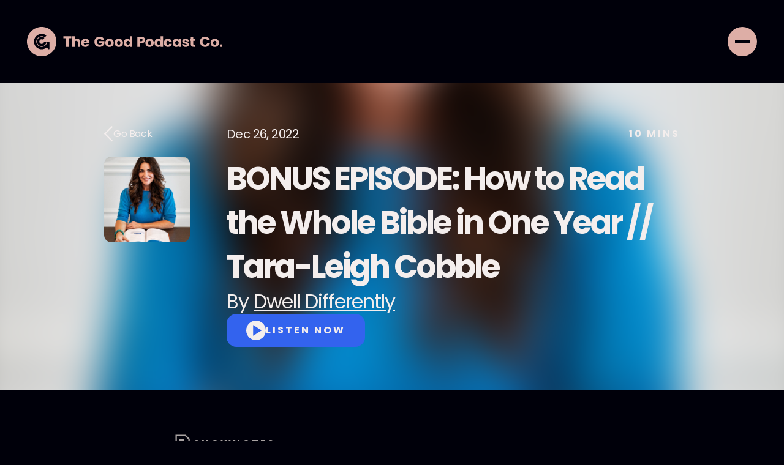

--- FILE ---
content_type: text/html
request_url: https://www.thegoodpodcast.co/episodes/bonus-episode-how-to-read-the-whole-bible-in-one-year-tara-leigh-cobble
body_size: 6356
content:
<!DOCTYPE html><!-- This site was created in Webflow. https://webflow.com --><!-- Last Published: Tue Jul 22 2025 14:58:35 GMT+0000 (Coordinated Universal Time) --><html data-wf-domain="www.thegoodpodcast.co" data-wf-page="643ff1ca2b31c206f38ed1ba" data-wf-site="63ea4167f6232eb6fe528b38" data-wf-collection="643ff1ca2b31c231918ed1b8" data-wf-item-slug="bonus-episode-how-to-read-the-whole-bible-in-one-year-tara-leigh-cobble"><head><meta charset="utf-8"/><title>Episode: BONUS EPISODE: How to Read the Whole Bible in One Year // Tara-Leigh Cobble | Dwell Differently</title><meta content="Let us help you memorize God&#x27;s words in a simple, easy way. We hope you&#x27;ll love listening in while we chat about what our verse means and why it matters." name="description"/><meta content="Episode: BONUS EPISODE: How to Read the Whole Bible in One Year // Tara-Leigh Cobble | Dwell Differently" property="og:title"/><meta content="Let us help you memorize God&#x27;s words in a simple, easy way. We hope you&#x27;ll love listening in while we chat about what our verse means and why it matters." property="og:description"/><meta content="https://cdn.prod.website-files.com/63eba637be7ee14d3385572f/65e16b6fc23108b72ad267e9_ab6765630000ba8a83161c75e72225f28ad9c929.jpeg" property="og:image"/><meta content="Episode: BONUS EPISODE: How to Read the Whole Bible in One Year // Tara-Leigh Cobble | Dwell Differently" property="twitter:title"/><meta content="Let us help you memorize God&#x27;s words in a simple, easy way. We hope you&#x27;ll love listening in while we chat about what our verse means and why it matters." property="twitter:description"/><meta content="https://cdn.prod.website-files.com/63eba637be7ee14d3385572f/65e16b6fc23108b72ad267e9_ab6765630000ba8a83161c75e72225f28ad9c929.jpeg" property="twitter:image"/><meta property="og:type" content="website"/><meta content="summary_large_image" name="twitter:card"/><meta content="width=device-width, initial-scale=1" name="viewport"/><meta content="Webflow" name="generator"/><link href="https://cdn.prod.website-files.com/63ea4167f6232eb6fe528b38/css/the-good-podcast-co.webflow.shared.abe3dcbef.css" rel="stylesheet" type="text/css"/><link href="https://fonts.googleapis.com" rel="preconnect"/><link href="https://fonts.gstatic.com" rel="preconnect" crossorigin="anonymous"/><script src="https://ajax.googleapis.com/ajax/libs/webfont/1.6.26/webfont.js" type="text/javascript"></script><script type="text/javascript">WebFont.load({  google: {    families: ["Poppins:300,300italic,regular,italic,500,500italic,600,600italic,700,700italic,800,800italic,900"]  }});</script><script type="text/javascript">!function(o,c){var n=c.documentElement,t=" w-mod-";n.className+=t+"js",("ontouchstart"in o||o.DocumentTouch&&c instanceof DocumentTouch)&&(n.className+=t+"touch")}(window,document);</script><link href="https://cdn.prod.website-files.com/63ea4167f6232eb6fe528b38/63ef20f9854a63f9353797d4_TGPC%20Favicon.png" rel="shortcut icon" type="image/x-icon"/><link href="https://cdn.prod.website-files.com/63ea4167f6232eb6fe528b38/63ef2160de17fe650f8e1551_TGPC%20Webclip.png" rel="apple-touch-icon"/><link href="https://www.thegoodpodcast.co/episodes/bonus-episode-how-to-read-the-whole-bible-in-one-year-tara-leigh-cobble" rel="canonical"/><script async="" src="https://www.googletagmanager.com/gtag/js?id=G-0PR1WYLYXP"></script><script type="text/javascript">window.dataLayer = window.dataLayer || [];function gtag(){dataLayer.push(arguments);}gtag('set', 'developer_id.dZGVlNj', true);gtag('js', new Date());gtag('config', 'G-0PR1WYLYXP');</script><!-- [Attributes by Finsweet] Disable scrolling -->
<script defer src="https://cdn.jsdelivr.net/npm/@finsweet/attributes-scrolldisable@1/scrolldisable.js"></script>

<!-- [Attributes by Finsweet] Smart Lightbox -->
<script defer src="https://cdn.jsdelivr.net/npm/@finsweet/attributes-smartlightbox@1/smartlightbox.js"></script>

 <style>
 ::selection {color: #F4EEED; background: #3363EE;}
 </style>

<style>
  input:-webkit-autofill,
  input:-webkit-autofill:hover, 
  input:-webkit-autofill:focus, 
  input:-webkit-autofill:active {
    transition: background-color 5000s;
    -webkit-text-fill-color: #fff !important;
  }
</style>

<script>
  document.addEventListener("DOMContentLoaded", function() {
    var emailForm = document.getElementById("email-form");
    if (emailForm) {
      var style = document.createElement("style");
      style.textContent = `
        #email-form input:-webkit-autofill,
        #email-form input:-webkit-autofill:hover, 
        #email-form input:-webkit-autofill:focus, 
        #email-form input:-webkit-autofill:active {
          -webkit-text-fill-color: #00000a !important;
        }
      `;
      document.head.appendChild(style);
    }
  });
</script></head><body class="body"><div class="header"><div fs-scrolldisable-element="when-visible" class="menu-expanded"><div class="menu-content"><div class="menu-header"><a href="/" class="header-logo-container w-inline-block"><img src="https://cdn.prod.website-files.com/63ea4167f6232eb6fe528b38/63ef097c854a63557435f81e_TGPC%20Logo%20Horizontal%20Dark%20Grey.svg" loading="lazy" alt="The Good Podcast Company Logo" class="header-logo menu"/></a><div data-w-id="65a6c661-f9ea-e393-e9dc-ca7d8e4ebbc4" class="menu-close-trigger"><svg width="19" height="19" viewBox="0 0 19 19" fill="none" class="close-menu-icon"><rect x="1.41406" width="24" height="2" transform="rotate(45 1.41406 0)" fill="currentColor" class="close-menu-path"></rect><rect y="16.9706" width="24" height="2" transform="rotate(-45 0 16.9706)" fill="currentColor" class="close-menu-path"></rect></svg></div></div><div class="menu-links"><a href="/about" class="menu-link w-inline-block"><div class="menu-link-text">About</div></a><a href="/shows" class="menu-link w-inline-block"><div class="menu-link-text">Shows</div></a><a href="/episodes" class="menu-link w-inline-block"><div class="menu-link-text">Episodes</div></a><a href="/resources" class="menu-link w-inline-block"><div class="menu-link-text">Resources</div></a></div><div class="footer-links menu"><a href="/contact" class="footer-link menu">Contact</a><a href="/sponsor" class="footer-link menu">Sponsor</a><div class="footer-social-links"><a href="http://instagram.com/thegoodpodcastco/" target="_blank" class="social-link-block w-inline-block"><img src="https://cdn.prod.website-files.com/63ea4167f6232eb6fe528b38/644452ab2491e752c56535cf_Instagram%20Logo%20Grey.svg" loading="lazy" alt="Instagram logo" class="social-logo"/></a><a href="https://www.linkedin.com/company/90420788" target="_blank" class="social-link-block w-inline-block"><img src="https://cdn.prod.website-files.com/63ea4167f6232eb6fe528b38/644452ab5570e3543108d5bd_LinkedIn%20Logo%20Grey.svg" loading="lazy" alt="LinkedIn logo" class="social-logo"/></a></div></div><img src="https://cdn.prod.website-files.com/63ea4167f6232eb6fe528b38/63ef0cd76f3c2c3fee4cbf7e_Earbuds-guy-full-color.jpg" loading="lazy" sizes="100vw" srcset="https://cdn.prod.website-files.com/63ea4167f6232eb6fe528b38/63ef0cd76f3c2c3fee4cbf7e_Earbuds-guy-full-color-p-500.jpg 500w, https://cdn.prod.website-files.com/63ea4167f6232eb6fe528b38/63ef0cd76f3c2c3fee4cbf7e_Earbuds-guy-full-color-p-800.jpg 800w, https://cdn.prod.website-files.com/63ea4167f6232eb6fe528b38/63ef0cd76f3c2c3fee4cbf7e_Earbuds-guy-full-color-p-1080.jpg 1080w, https://cdn.prod.website-files.com/63ea4167f6232eb6fe528b38/63ef0cd76f3c2c3fee4cbf7e_Earbuds-guy-full-color-p-1600.jpg 1600w, https://cdn.prod.website-files.com/63ea4167f6232eb6fe528b38/63ef0cd76f3c2c3fee4cbf7e_Earbuds-guy-full-color-p-2000.jpg 2000w, https://cdn.prod.website-files.com/63ea4167f6232eb6fe528b38/63ef0cd76f3c2c3fee4cbf7e_Earbuds-guy-full-color.jpg 2400w" alt="Man wearing earbuds to listen to a podcast" class="menu-image"/></div></div><a href="/" class="header-logo-container w-inline-block"><img src="https://cdn.prod.website-files.com/63ea4167f6232eb6fe528b38/63ea4b6d75b2ac0ade25a2f7_TGPC%20Logo%20Horizontal.svg" loading="lazy" alt="The Good Podcast Company Logo" class="header-logo"/></a><div data-w-id="91efff8d-00c6-a425-b713-787020fbcdc7" class="menu-trigger"><div class="hamburger-icon"><div class="hamburger-line"></div><div class="hamburger-line"></div></div></div></div><div class="special-banner-section w-condition-invisible"><div data-w-id="bcf0f6fa-19c7-0406-a31a-4ea6dcd9a2c7" class="special-banner-div"><div class="original-banner-text">The Good Podcast Co Original</div><div class="original-banner-text">The Good Podcast Co Original</div><div class="original-banner-text">The Good Podcast Co Original</div><div class="original-banner-text">The Good Podcast Co Original</div><div class="original-banner-text">The Good Podcast Co Original</div><div class="original-banner-text">The Good Podcast Co Original</div><div class="original-banner-text">The Good Podcast Co Original</div><div class="original-banner-text">The Good Podcast Co Original</div><div class="original-banner-text">The Good Podcast Co Original</div><div class="original-banner-text">The Good Podcast Co Original</div><div class="original-banner-text">The Good Podcast Co Original</div><div class="original-banner-text">The Good Podcast Co Original</div><div class="original-banner-text">The Good Podcast Co Original</div><div class="original-banner-text">The Good Podcast Co Original</div><div class="original-banner-text">The Good Podcast Co Original</div><div class="original-banner-text">The Good Podcast Co Original</div><div class="original-banner-text">The Good Podcast Co Original</div><div class="original-banner-text">The Good Podcast Co Original</div><div class="original-banner-text">The Good Podcast Co Original</div><div class="original-banner-text">The Good Podcast Co Original</div><div class="original-banner-text">The Good Podcast Co Original</div><div class="original-banner-text">The Good Podcast Co Original</div><div class="original-banner-text">The Good Podcast Co Original</div><div class="original-banner-text">The Good Podcast Co Original</div></div></div><div class="special-banner-section new-episode w-condition-invisible"><div data-w-id="19d4fb9a-9217-b564-2f6a-62e09b8701fa" class="special-banner-div"><div class="original-banner-text new-episode">NEW RELEASE</div><div class="original-banner-text new-episode">NEW RELEASE</div><div class="original-banner-text new-episode">NEW RELEASE</div><div class="original-banner-text new-episode">NEW RELEASE</div><div class="original-banner-text new-episode">NEW RELEASE</div><div class="original-banner-text new-episode">NEW RELEASE</div><div class="original-banner-text new-episode">NEW RELEASE</div><div class="original-banner-text new-episode">NEW RELEASE</div><div class="original-banner-text new-episode">NEW RELEASE</div><div class="original-banner-text new-episode">NEW RELEASE</div><div class="original-banner-text new-episode">NEW RELEASE</div><div class="original-banner-text new-episode">NEW RELEASE</div><div class="original-banner-text new-episode">NEW RELEASE</div><div class="original-banner-text new-episode">NEW RELEASE</div><div class="original-banner-text new-episode">NEW RELEASE</div><div class="original-banner-text new-episode">NEW RELEASE</div><div class="original-banner-text new-episode">NEW RELEASE</div><div class="original-banner-text new-episode">NEW RELEASE</div><div class="original-banner-text new-episode">NEW RELEASE</div><div class="original-banner-text new-episode">NEW RELEASE</div><div class="original-banner-text new-episode">NEW RELEASE</div><div class="original-banner-text new-episode">NEW RELEASE</div><div class="original-banner-text new-episode">NEW RELEASE</div><div class="original-banner-text new-episode">NEW RELEASE</div><div class="original-banner-text new-episode">NEW RELEASE</div><div class="original-banner-text new-episode">NEW RELEASE</div><div class="original-banner-text new-episode">NEW RELEASE</div><div class="original-banner-text new-episode">NEW RELEASE</div><div class="original-banner-text new-episode">NEW RELEASE</div><div class="original-banner-text new-episode">NEW RELEASE</div><div class="original-banner-text new-episode">NEW RELEASE</div><div class="original-banner-text new-episode">NEW RELEASE</div></div></div><div class="section episode-hero"><div class="div episode-hero-div"><div class="w-embed"><a href="#" onclick="history.back()" class="button back w-inline-block"><img src="https://cdn.prod.website-files.com/63ea4167f6232eb6fe528b38/6443737e73e42e18b7c59d6b_back-button-arrow.svg" loading="lazy" id="w-node-f1ffc177-46c0-87ce-c963-51fdfdb22f01-f38ed1ba" alt="Arrow icon"><div id="w-node-_87700e72-1756-d608-b59d-4c14ab1540e9-f38ed1ba">Go Back</div></a></div><div id="w-node-d53e9bbd-7623-8c96-311c-24ab7ea96765-f38ed1ba" class="episode-details-div"><div class="paragraph episode-date">Dec 26, 2022</div><div class="resources-info-block"><div class="label-text inline">10</div><div class="label-text inline"> Mins</div></div></div><img alt="BONUS EPISODE: How to Read the Whole Bible in One Year // Tara-Leigh Cobble" loading="lazy" id="w-node-_24f4100e-3e1f-13d6-22f8-f18cc03d2f24-f38ed1ba" src="https://cdn.prod.website-files.com/63eba637be7ee14d3385572f/65e16b6fc23108b72ad267e9_ab6765630000ba8a83161c75e72225f28ad9c929.jpeg" class="episode-cover-image"/><div id="w-node-c0bc84f5-255d-6bd0-7146-11f1c6c884ba-f38ed1ba" class="div episode-title-content"><div id="w-node-_8117437f-b1d4-8d3d-6611-3cec37b548fb-f38ed1ba" class="div episode-title-container"><h1 id="w-node-d310685c-dc6e-7a9f-6748-3057652def36-f38ed1ba" class="h1 show-heading">BONUS EPISODE: How to Read the Whole Bible in One Year // Tara-Leigh Cobble</h1><div id="w-node-f5904dee-8045-d3c2-33c8-df42378179f1-f38ed1ba" class="episode-subtitle-container"><div class="h3 left-aligned inline episode-show-credit">By </div><a href="/shows/dwell-differently" class="h3 left-aligned inline episode-show-credit">Dwell Differently</a></div></div><a id="w-node-e9f35819-870c-8e85-2680-e7d90c0b5928-f38ed1ba" data-w-id="e9f35819-870c-8e85-2680-e7d90c0b5928" href="#" class="button w-inline-block"><img src="https://cdn.prod.website-files.com/63ea4167f6232eb6fe528b38/644376eec6bbb16b58df7d39_episode-play-button.svg" loading="lazy" id="w-node-_6b986900-f84d-7210-2f7d-f9262473ba43-f38ed1ba" alt="Play button icon" class="play-button-icon"/><div id="w-node-a44bbd33-eef1-6946-bebc-51137e5145fa-f38ed1ba">Listen now</div></a></div></div><div class="show-hero-background"><div class="show-background-overlay"></div><img src="https://cdn.prod.website-files.com/63eba637be7ee14d3385572f/65e16b6fc23108b72ad267e9_ab6765630000ba8a83161c75e72225f28ad9c929.jpeg" loading="lazy" alt="BONUS EPISODE: How to Read the Whole Bible in One Year // Tara-Leigh Cobble" class="show-background-image"/></div></div><div class="section episode-section"><div class="div episode-body"><div class="show-section-label-container"><img src="https://cdn.prod.website-files.com/63ea4167f6232eb6fe528b38/64437d4feae6eaf8c9cf071e_shownotes-icon.svg" loading="lazy" alt="Icon of a document" class="show-section-icon"/><div class="label-text darker">ShowNotes</div></div><div class="episodes-body w-richtext"><p>“You can read the whole Bible in a year in about 12 minutes a day…it’s 1% of your day that’s going to change the whole other 99%.” — Tara-Leigh Cobble</p><p>We are so excited to share this special bonus episode with you today! <br /><br />Have you ever started reading through the Bible and then stopped soon after starting because it felt hard or you were confused? Here at Dwell, while we focus in on <a href="https://dwelldifferently.com/products/dwell-monthly-membership-prepaid-test?selling_plan&#61;435781732" rel="nofollow">memorizing and meditating on one verse a month together</a>, we also have a passion for knowing the whole counsel of Scripture. We can’t wait for you to hear today’s episode with <a href="https://www.taraleighcobble.com/about-tlc" rel="nofollow">Tara-Leigh Cobble</a>, Bible teacher, podcast host, and author of <a href="https://www.taraleighcobble.com/the-bible-recap" rel="nofollow">The Bible Recap</a>. Our prayer is that we would all grow in our knowledge of and love for God through his Word, and we’d love to invite you to join The Bible Recap to read through the whole Bible in 2023! <br /><br />Links from today&#39;s show:</p><ul><li>Want to read through the Bible in 2023? Get started at The Bible Recap website!</li><li>There’s no better way to start the new year than in the Word. If you’re not yet a Dwell Differently member, we’d love to have you join us this year! <a href="https://dwelldifferently.com/products/dwell-monthly-membership-prepaid-test?selling_plan&#61;435781732" rel="nofollow">Learn more here!</a></li></ul><p><br /></p><a href="https://dwelldifferently.com/products/new-dwell-monthly-membership" rel="nofollow">Support the show</a></div></div></div><div class="section"><div class="div episode-body"><div class="show-section-label-container"><img src="https://cdn.prod.website-files.com/63ea4167f6232eb6fe528b38/63f91d9ab4115d382f26b640_show-episodes-icon.svg" loading="lazy" alt="Graphic of a speaker showing volume" class="show-section-icon"/><div class="label-text darker">More Ways to Listen</div></div><div class="more-ways-to-listen-text-container"><div class="paragraph more-ways-to-listen-text">Check out </div><div class="paragraph more-ways-to-listen-text">Dwell Differently</div><div class="paragraph more-ways-to-listen-text"> on:</div></div><div class="button-group"><a href="https://open.spotify.com/show/23Zcle2O1OkulJlDggt3GA" class="button spotify w-inline-block"><img src="https://cdn.prod.website-files.com/63ea4167f6232eb6fe528b38/63f8e36405db10b785ce9d80_Spotify%20Logo.svg" loading="lazy" alt="Spotify Logo" class="spotify-cta-logo"/><div>SPotify</div></a><a href="https://podcasts.apple.com/us/podcast/dwell-differently/id1485331979" class="button apple w-inline-block"><img src="https://cdn.prod.website-files.com/63ea4167f6232eb6fe528b38/63f8e364973e0018657fdf3e_Apple%20Logo.svg" loading="lazy" alt="Apple Logo" class="apple-cta-logo"/><div>Apple Podcasts</div></a></div></div></div><div class="section off-white"><div class="div show-cta-container"><a href="/contact" class="show-cta-div w-inline-block"><img src="https://cdn.prod.website-files.com/63ea4167f6232eb6fe528b38/63fc4033f87ebe45a43743c6_rocket-icon.svg" loading="lazy" alt="Graphic of a rocket ship" class="show-cta-icon"/><div class="div spacing-tiny left-aligned"><div class="show-cta-text">Make your podcast better.</div><div class="show-cta-text-link">Let&#x27;s Talk</div></div></a><a href="/sponsor" class="show-cta-div w-inline-block"><img src="https://cdn.prod.website-files.com/63ea4167f6232eb6fe528b38/63fc40331ed0512fb0e630de_bolt-icon.svg" loading="lazy" alt="Graphic of a lightning bolt" class="show-cta-icon"/><div class="div spacing-tiny left-aligned"><div class="show-cta-text">Join our family of sponsors.</div><div class="show-cta-text-link">Advertise With Us</div></div></a></div></div><div class="episode-player-container"><div class="episode-player-title-div"><div class="paragraph">Now playing...</div><a data-w-id="2e5fb61a-5d6d-e92b-e612-be1f063dd271" href="#" class="footer-link episode-player-close">Close</a></div><div class="episode-player-embed w-embed w-iframe"><iframe style="border-top-left-radius:12px; border-top-right-radius:12px" src="https://open.spotify.com/embed/episode/1oVmxxyXEQ9vHuG8xe9XTC?utm_source=generator&t=0" width="100%" height="152" frameBorder="0" allowfullscreen="" allow="autoplay; clipboard-write; encrypted-media; fullscreen; picture-in-picture" loading="lazy"></iframe></div></div><div class="footer"><div class="footer-container"><div class="footer-content-div"><a href="/" class="footer-logo-link-block w-inline-block"><img src="https://cdn.prod.website-files.com/63ea4167f6232eb6fe528b38/63eaca3408b24803cd114ff7_TGPC%20Logo%20Vertical.svg" loading="lazy" alt="The Good Podcast Company Logo" class="footer-logo"/></a><div class="footer-links-container"><div class="footer-links"><a href="/about" class="footer-link">About</a><a href="/shows" class="footer-link">Shows</a><a href="/episodes" class="footer-link">Episodes</a><a href="/resources" class="footer-link">Resources</a><a href="/contact" class="footer-link">Contact</a><a href="/sponsor" class="footer-link">Sponsor</a></div><div class="footer-social-links"><a href="http://instagram.com/thegoodpodcastco/" target="_blank" class="social-link-block w-inline-block"><img src="https://cdn.prod.website-files.com/63ea4167f6232eb6fe528b38/6427ab9bbb87cb23031dcf69_Instagram%20Logo.svg" loading="lazy" alt="Instagram Logo" class="social-logo"/></a><a href="https://www.linkedin.com/company/90420788" target="_blank" class="social-link-block w-inline-block"><img src="https://cdn.prod.website-files.com/63ea4167f6232eb6fe528b38/6427ab9b0480ca75bcbdb183_LinkedIn%20Logo.svg" loading="lazy" alt="LinkedIn Logo" class="social-logo"/></a></div></div></div><div class="footer-content-div bottom-aligned"><div class="footnote-text copyright">©  2025 The Good Podcast Company, LLC</div><div class="footer-subscribe-form-container"><div class="footnote-text grey">Sign up for updates from The Good Podcast Co.</div><div class="footer-subscribe-form-block w-form"><form id="email-form" name="email-form" data-name="Email Form" action="https://thegoodpodcast.us10.list-manage.com/subscribe/post?u=99e1f6feaf1e80576ec7bcc18&amp;amp;id=ee0c5b36f0&amp;amp;f_id=00f4e6e5f0" method="post" class="footer-subscribe-form" data-wf-page-id="643ff1ca2b31c206f38ed1ba" data-wf-element-id="cc0246f0-b672-cf14-d3e3-aee072258738" data-turnstile-sitekey="0x4AAAAAAAQTptj2So4dx43e"><input class="footer-subscribe-input w-input" maxlength="256" name="Email-2" data-name="Email 2" placeholder="Email address" type="email" id="Email-2" required=""/><input type="submit" data-wait="Please wait..." class="footer-subscribe-button w-button" value="Subscribe"/></form><div class="footer-success-message w-form-done"><div class="footer-success-content"><div class="footer-success-text">Thanks! You&#x27;ve been added to the list.</div></div></div><div class="footer-error-message w-form-fail"><div class="footer-error-content"><div>Oops! Check your email address and try again.</div></div></div></div></div></div></div></div><div class="episode-player-spacer"></div><script src="https://d3e54v103j8qbb.cloudfront.net/js/jquery-3.5.1.min.dc5e7f18c8.js?site=63ea4167f6232eb6fe528b38" type="text/javascript" integrity="sha256-9/aliU8dGd2tb6OSsuzixeV4y/faTqgFtohetphbbj0=" crossorigin="anonymous"></script><script src="https://cdn.prod.website-files.com/63ea4167f6232eb6fe528b38/js/webflow.schunk.36b8fb49256177c8.js" type="text/javascript"></script><script src="https://cdn.prod.website-files.com/63ea4167f6232eb6fe528b38/js/webflow.42d4552e.70a23672835253b5.js" type="text/javascript"></script><script src="https://app.optibase.io/script.js" public-api-key="cls2ew3f30008pexpz6rc6mi4"></script><style>
.hyphenate {
  word-break: break-word;
  -webkit-hyphens: auto;
  -moz-hyphens: auto;
  -ms-hyphens: auto;
  -o-hyphens: auto;
  hyphens: auto;
 }
</style></body></html>

--- FILE ---
content_type: image/svg+xml
request_url: https://cdn.prod.website-files.com/63ea4167f6232eb6fe528b38/63f8e364973e0018657fdf3e_Apple%20Logo.svg
body_size: 85
content:
<svg width="25" height="31" viewBox="0 0 25 31" fill="none" xmlns="http://www.w3.org/2000/svg">
<path d="M12.4092 9.1197C11.2242 9.1197 9.38992 7.77236 7.4582 7.82106C4.90963 7.85353 2.57208 9.29826 1.25721 11.5871C-1.38876 16.181 0.575428 22.9664 3.15647 26.7C4.42264 28.5181 5.91607 30.5634 7.89649 30.4985C9.79574 30.4173 10.51 29.2648 12.8151 29.2648C15.1039 29.2648 15.7532 30.4985 17.7661 30.4498C19.8115 30.4173 21.1101 28.5992 22.36 26.7649C23.8048 24.6546 24.4054 22.6093 24.4379 22.4957C24.3892 22.4794 20.4608 20.9698 20.4121 16.4245C20.3796 12.626 23.5126 10.8079 23.6587 10.7268C21.8731 8.11325 19.1297 7.82106 18.1719 7.75613C15.6721 7.56133 13.578 9.1197 12.4092 9.1197V9.1197ZM16.6298 5.28872C17.685 4.02255 18.383 2.25316 18.1882 0.5C16.6785 0.564932 14.8604 1.50644 13.7728 2.77261C12.7988 3.89269 11.9547 5.69454 12.182 7.41524C13.854 7.5451 15.5747 6.55489 16.6298 5.28872V5.28872Z" fill="#F4EEED"/>
</svg>


--- FILE ---
content_type: image/svg+xml
request_url: https://cdn.prod.website-files.com/63ea4167f6232eb6fe528b38/64437d4feae6eaf8c9cf071e_shownotes-icon.svg
body_size: -74
content:
<svg width="36" height="36" viewBox="0 0 36 36" fill="none" xmlns="http://www.w3.org/2000/svg">
<path d="M23.625 16.875H12.375V19.125H23.625V16.875Z" fill="#AAA4A3"/>
<path d="M12.375 10.875H20.625V13.125H12.375V10.875Z" fill="#AAA4A3"/>
<path d="M23.625 22.875H12.375V25.125H23.625V22.875Z" fill="#AAA4A3"/>
<path fill-rule="evenodd" clip-rule="evenodd" d="M22.966 3.375H6.375V32.625H29.625V10.034L22.966 3.375ZM8.625 30.375V5.625H22.034L27.375 10.966V30.375H8.625Z" fill="#AAA4A3"/>
</svg>


--- FILE ---
content_type: image/svg+xml
request_url: https://cdn.prod.website-files.com/63ea4167f6232eb6fe528b38/63f8e36405db10b785ce9d80_Spotify%20Logo.svg
body_size: 81
content:
<svg width="32" height="33" viewBox="0 0 32 33" fill="none" xmlns="http://www.w3.org/2000/svg">
<path d="M16 0.5C7.2 0.5 0 7.7 0 16.5C0 25.3 7.2 32.5 16 32.5C24.8 32.5 32 25.3 32 16.5C32 7.7 24.88 0.5 16 0.5ZM22 23.94C18.24 21.62 13.52 21.14 7.92 22.42C7.36 22.58 6.88 22.18 6.72 21.7C6.56 21.14 6.96 20.66 7.44 20.5C13.52 19.14 18.8 19.7 22.96 22.26C23.52 22.5 23.6 23.14 23.36 23.62C23.04 24.1 22.48 24.26 22 23.94V23.94ZM23.6 19.62C19.28 16.98 12.72 16.18 7.68 17.78C7.04 17.94 6.32 17.62 6.16 16.98C6 16.34 6.32 15.62 6.96 15.46C12.8 13.7 20 14.58 24.96 17.62C25.44 17.86 25.68 18.66 25.28 19.22C24.88 19.78 24.16 20.02 23.6 19.62ZM6.88 12.9C6.08 13.14 5.28 12.66 5.04 11.94C4.8 11.14 5.28 10.34 6 10.1C11.68 8.42 21.04 8.74 26.96 12.26C27.68 12.66 27.92 13.62 27.52 14.34C27.12 14.9 26.16 15.14 25.44 14.74C20.32 11.7 11.76 11.38 6.88 12.9Z" fill="#F4EEED"/>
</svg>


--- FILE ---
content_type: image/svg+xml
request_url: https://cdn.prod.website-files.com/63ea4167f6232eb6fe528b38/6443737e73e42e18b7c59d6b_back-button-arrow.svg
body_size: -228
content:
<svg width="15" height="26" viewBox="0 0 15 26" fill="none" xmlns="http://www.w3.org/2000/svg">
<rect x="0.00012207" y="12.728" width="18" height="2" transform="rotate(-45 0.00012207 12.728)" fill="#F4EEED"/>
<rect x="1.41418" y="11.314" width="18" height="2" transform="rotate(45 1.41418 11.314)" fill="#F4EEED"/>
</svg>


--- FILE ---
content_type: image/svg+xml
request_url: https://cdn.prod.website-files.com/63ea4167f6232eb6fe528b38/63eaca3408b24803cd114ff7_TGPC%20Logo%20Vertical.svg
body_size: 1230
content:
<?xml version="1.0" encoding="UTF-8"?><svg id="Layer_2" xmlns="http://www.w3.org/2000/svg" viewBox="0 0 231.45 103.32"><defs><style>.cls-1{fill:#9e6fe5;}</style></defs><g id="Logos"><g id="Veritical_Logo_Lockup_2"><g><g><path class="cls-1" d="m122.34,0h14.79v3.73h-5.07v16.43h-4.66V3.73h-5.07V0Z"/><path class="cls-1" d="m138.91,0h4.66v7c.93-1.31,2.59-2.21,4.69-2.21,3.46,0,5.78,2.4,5.78,6.48v8.88h-4.63v-8.25c0-2.07-1.14-3.21-2.92-3.21s-2.91,1.14-2.91,3.21v8.25h-4.66V0Z"/><path class="cls-1" d="m163.48,20.38c-4.47,0-7.68-3-7.68-7.82s3.16-7.82,7.68-7.82,7.57,2.94,7.57,7.57c0,.44-.03.9-.08,1.36h-10.54c.16,1.99,1.39,2.92,2.89,2.92,1.31,0,2.04-.65,2.42-1.47h4.96c-.74,2.97-3.43,5.26-7.22,5.26Zm-3.02-9.29h5.83c0-1.66-1.31-2.62-2.86-2.62s-2.7.93-2.97,2.62Z"/></g><g><path class="cls-1" d="m140.97,34.76h-5.15c-.71-1.28-2.02-1.96-3.76-1.96-3,0-4.99,2.12-4.99,5.45,0,3.54,2.02,5.61,5.37,5.61,2.32,0,3.92-1.23,4.63-3.38h-5.91v-3.43h10.13v4.33c-.98,3.3-4.17,6.59-9.21,6.59-5.72,0-9.75-4-9.75-9.73s4-9.75,9.73-9.75c4.58,0,7.9,2.34,8.91,6.26Z"/><path class="cls-1" d="m150.76,48.05c-4.47,0-7.85-3-7.85-7.82s3.46-7.82,7.9-7.82,7.9,3,7.9,7.82-3.49,7.82-7.95,7.82Zm0-4.03c1.66,0,3.21-1.23,3.21-3.79s-1.53-3.79-3.16-3.79-3.16,1.2-3.16,3.79,1.42,3.79,3.11,3.79Z"/><path class="cls-1" d="m168.17,48.05c-4.47,0-7.85-3-7.85-7.82s3.46-7.82,7.9-7.82,7.9,3,7.9,7.82-3.49,7.82-7.95,7.82Zm0-4.03c1.66,0,3.21-1.23,3.21-3.79s-1.53-3.79-3.16-3.79-3.16,1.2-3.16,3.79,1.42,3.79,3.11,3.79Z"/><path class="cls-1" d="m184.38,32.42c2.02,0,3.76.93,4.69,2.32v-7.06h4.66v20.16h-4.66v-2.18c-.84,1.39-2.45,2.4-4.69,2.4-3.73,0-6.7-3.05-6.7-7.85s2.97-7.79,6.7-7.79Zm1.36,4.06c-1.74,0-3.32,1.31-3.32,3.73s1.58,3.79,3.32,3.79,3.32-1.34,3.32-3.76-1.55-3.76-3.32-3.76Z"/></g><g><path class="cls-1" d="m130.68,68.64h-2.89v6.86h-4.66v-19.12h7.55c4.69,0,7.03,2.64,7.03,6.16,0,3.16-2.15,6.1-7.03,6.1Zm-.35-3.71c1.85,0,2.64-.93,2.64-2.4s-.79-2.4-2.64-2.4h-2.53v4.79h2.53Z"/><path class="cls-1" d="m146.07,75.73c-4.47,0-7.85-3-7.85-7.82s3.46-7.82,7.9-7.82,7.9,3,7.9,7.82-3.49,7.82-7.95,7.82Zm0-4.03c1.66,0,3.21-1.23,3.21-3.79s-1.53-3.79-3.16-3.79-3.16,1.2-3.16,3.79,1.42,3.79,3.11,3.79Z"/><path class="cls-1" d="m162.09,60.09c2.02,0,3.76.93,4.69,2.32v-7.06h4.66v20.16h-4.66v-2.18c-.84,1.39-2.45,2.4-4.69,2.4-3.73,0-6.7-3.05-6.7-7.85s2.97-7.79,6.7-7.79Zm1.36,4.06c-1.74,0-3.32,1.31-3.32,3.73s1.58,3.79,3.32,3.79,3.32-1.34,3.32-3.76-1.55-3.76-3.32-3.76Z"/><path class="cls-1" d="m180.69,60.09c3.81,0,6.51,2.1,7.3,5.72h-4.96c-.38-1.06-1.14-1.74-2.42-1.74-1.66,0-2.81,1.31-2.81,3.84s1.14,3.84,2.81,3.84c1.28,0,2.02-.63,2.42-1.74h4.96c-.79,3.51-3.49,5.72-7.3,5.72-4.47,0-7.63-3-7.63-7.82s3.16-7.82,7.63-7.82Z"/><path class="cls-1" d="m196.25,60.09c2.26,0,3.87,1.04,4.69,2.37v-2.15h4.66v15.2h-4.66v-2.15c-.84,1.34-2.45,2.37-4.71,2.37-3.7,0-6.67-3.05-6.67-7.85s2.97-7.79,6.7-7.79Zm1.36,4.06c-1.74,0-3.32,1.31-3.32,3.73s1.58,3.79,3.32,3.79,3.32-1.34,3.32-3.76-1.55-3.76-3.32-3.76Z"/><path class="cls-1" d="m214.15,75.73c-4.06,0-6.78-2.26-7-5.2h4.6c.11,1.06,1.06,1.77,2.34,1.77,1.2,0,1.83-.54,1.83-1.23,0-2.45-8.28-.68-8.28-6.27,0-2.59,2.21-4.71,6.18-4.71s6.1,2.18,6.4,5.18h-4.3c-.14-1.03-.93-1.72-2.23-1.72-1.09,0-1.69.44-1.69,1.17,0,2.42,8.23.71,8.31,6.38,0,2.64-2.34,4.63-6.16,4.63Z"/><path class="cls-1" d="m223.71,64.18h-1.85v-3.87h1.85v-3.7h4.66v3.7h3.05v3.87h-3.05v6.1c0,.9.38,1.28,1.42,1.28h1.66v3.95h-2.37c-3.16,0-5.37-1.34-5.37-5.29v-6.05Z"/></g><g><path class="cls-1" d="m132.75,83.76c4.55,0,7.98,2.56,9.07,6.7h-5.12c-.79-1.64-2.23-2.45-4-2.45-2.86,0-4.82,2.13-4.82,5.5s1.96,5.5,4.82,5.5c1.77,0,3.21-.82,4-2.45h5.12c-1.09,4.14-4.52,6.67-9.07,6.67-5.64,0-9.62-4-9.62-9.73s3.98-9.75,9.62-9.75Z"/><path class="cls-1" d="m150.97,103.32c-4.47,0-7.85-3-7.85-7.82s3.46-7.82,7.9-7.82,7.9,3,7.9,7.82-3.49,7.82-7.95,7.82Zm0-4.03c1.66,0,3.21-1.23,3.21-3.79s-1.53-3.79-3.16-3.79-3.16,1.2-3.16,3.79,1.42,3.79,3.11,3.79Z"/><circle class="cls-1" cx="162.9" cy="100.87" r="2.45"/></g></g><g><path class="cls-1" d="m67.28,51.56c0,8.66-7.04,15.71-15.7,15.71s-16.1-7.45-15.68-16.45c.38-8.06,7.06-14.66,15.13-14.94,3.43-.12,6.62.88,9.26,2.65l10.16-12.12c-5.66-4.26-12.8-6.66-20.51-6.27-15.81.81-28.76,13.59-29.75,29.39-1.15,18.3,13.35,33.5,31.4,33.5s31.47-14.09,31.47-31.47v-.02h-15.77Z"/><path class="cls-1" d="m103.16,51.58v-.02h-15.77c0,20.6-17.46,37.2-38.37,35.74-17.64-1.23-31.93-15.52-33.17-33.16-1.46-20.9,15.13-38.37,35.72-38.37,8.14,0,15.64,2.74,21.65,7.33l10.15-12.1C74.52,4.04,63.34-.09,51.18,0,22.58.22-.88,24.65.03,53.24c.88,27.72,23.62,49.92,51.55,49.92,12.74,0,24.4-4.63,33.4-12.29l12.12,11.46c2.3,2.18,6.1.54,6.09-2.63l-.04-48.11h0Z"/></g></g></g></svg>